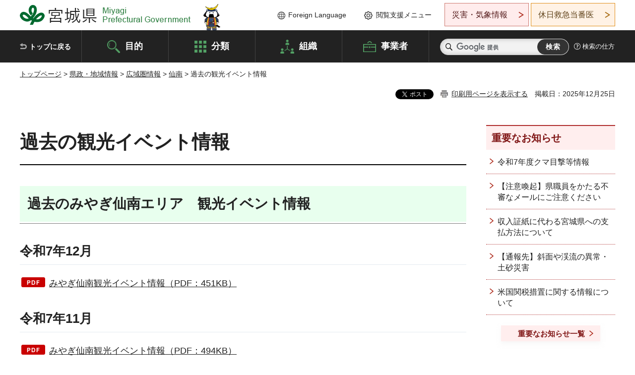

--- FILE ---
content_type: text/html
request_url: http://www.pref.miyagi.jp.cache.yimg.jp/soshiki/oksgsin-e/event-2020.html
body_size: 30047
content:
<!doctype html>
<html lang="ja" xmlns:og="http://ogp.me/ns#" xmlns:fb="http://www.facebook.com/2008/fbml">
<head>
<meta charset="UTF-8">

<title>過去の観光イベント情報 - 宮城県公式ウェブサイト</title>
<meta name="keywords" content="宮城県,イベント,仙南,県南,白石,角田,蔵王,七ヶ宿,大河原,村田,柴田,川崎,丸森">
<meta name="description" content="過去の宮城県仙南エリアの観光イベント情報をご紹介します。">

<meta property="og:title" content="過去の観光イベント情報">
<meta property="og:type" content="article">
<meta property="og:description" content="過去の宮城県仙南エリアの観光イベント情報をご紹介します。">
<meta property="og:url" content="https://www.pref.miyagi.jp/soshiki/oksgsin-e/event-2020.html">
<meta property="og:image" content="https://www.pref.miyagi.jp/shared/images/sns/logo.jpg">
<meta property="og:site_name" content="宮城県">
<meta property="og:locale" content="ja_JP">
<meta name="author" content="宮城県">
<meta name="viewport" content="width=device-width, maximum-scale=3.0">
<meta name="format-detection" content="telephone=no">
<meta name="page_id" content="19548">
<link href="/shared/style/default.css" rel="stylesheet" type="text/css" media="all">
<link href="/shared/style/layout.css" rel="stylesheet" type="text/css" media="all">
<link href="/shared/templates/free/style/edit.css" rel="stylesheet" type="text/css" media="all">
<link href="/shared/style/tablet.css" rel="stylesheet" media="only screen and (min-width : 641px) and (max-width : 980px)" type="text/css" id="tmp_tablet_css" class="mc_css">
<link href="/shared/style/smartphone.css" rel="stylesheet" media="only screen and (max-width : 640px)" type="text/css" class="mc_css">
<link href="/shared/templates/free/style/edit_sp.css" rel="stylesheet" media="only screen and (max-width : 640px)" type="text/css" class="mc_css">
<link href="/shared/images/favicon/favicon.ico" rel="shortcut icon" type="image/vnd.microsoft.icon">
<link href="/shared/images/favicon/apple-touch-icon-precomposed.png" rel="apple-touch-icon-precomposed">
<script src="/shared/js/jquery.js"></script>
<script src="/shared/js/setting.js"></script>
<script src="/shared/js/page_print.js"></script>
<script src="/shared/js/readspeaker.js"></script>
<script src="/shared/js/gtag.js"></script>




</head>
<body class="format_free no_javascript">

<noscript><iframe src="https://www.googletagmanager.com/ns.html?id=GTM-PS9C6B9" height="0" width="0" style="display:none;visibility:hidden" title="Google Tag Manager"></iframe></noscript>

<div id="fb-root"></div>
<script async defer crossorigin="anonymous" src="https://connect.facebook.net/ja_JP/sdk.js#xfbml=1&version=v12.0"></script>
<script src="/shared/js/init.js"></script>
<div id="tmp_wrapper">
<noscript>
<p>このサイトではJavaScriptを使用したコンテンツ・機能を提供しています。JavaScriptを有効にするとご利用いただけます。</p>
</noscript>
<p><a href="#tmp_honbun" class="skip">本文へスキップします。</a></p>

<header id="tmp_header">
<div class="container">
<div id="tmp_hlogo">
<p><a href="/index.html"><span>宮城県 Miyagi Prefectural Government</span></a></p>
</div>
<ul id="tmp_hnavi_s">
	<li id="tmp_hnavi_lmenu"><a href="https://miyagi-bousai.my.salesforce-sites.com/">災害・気象情報</a></li>
	<li id="tmp_hnavi_mmenu"><a href="javascript:void(0);">閲覧支援</a></li>
	<li id="tmp_hnavi_rmenu"><a href="javascript:void(0);">検索メニュー</a></li>
</ul>
<div id="tmp_means">
<div id="tmp_setting">
<ul>
	<li class="func_language"><a href="/soshiki/kohou/foreign.html" lang="en">Foreign Language</a></li>
	<li class="func_browser"><a href="javascript:void(0);">閲覧支援メニュー</a>
	<div class="support_dropdown">
	<ul>
		<li id="readspeaker_button1" class="func_read rs_skip"><a accesskey="L" href="//app-eas.readspeaker.com/cgi-bin/rsent?customerid=9180&amp;lang=ja_jp&amp;readid=tmp_main,tmp_update&amp;url=" onclick="readpage(this.href, 'tmp_readspeaker'); return false;" rel="nofollow" class="rs_href">音声読み上げ</a></li>
		<li class="func_fsize"><a href="/moji.html">文字サイズ・色合い変更</a></li>
		<li class="func_fclose">
		<p class="close_btn_sub"><a href="javascript:void(0);"><span>閉じる</span></a></p>
		</li>
	</ul>
	</div>
	</li>
</ul>
</div>
<div class="emergency_aside">
<ul>
	<li class="link_emergency"><a href="https://miyagi-bousai.my.salesforce-sites.com/">災害・気象情報</a>
	<div class="disaster_dropdown">
	<div class="disaster_outer">
	<div class="disaster_inner">
	<div class="disaster_ttl">
	<p class="disaster_label">宮城県災害・気象情報</p>
	</div>
	<div class="disaster_row">
	<div class="disaster_entries">
	<div class="entries_box"><!--entries_box--></div>
	</div>
	<div class="disaster_parameter">
	<p><a href="https://miyagi-bousai.my.salesforce-sites.com/">宮城県防災情報<br>
	ポータルサイト</a></p>
	</div>
	</div>
	</div>
	<p class="close_btn_sub"><a href="javascript:void(0);"><span>閉じる</span></a></p>
	</div>
	</div>
	</li>
	<li id="tmp_link_safety_btn" class="link_safety"><a href="http://www.mmic.or.jp/holidoc/">休日救急当番医</a></li>
</ul>
</div>
</div>
</div>
</header>
<div id="tmp_sma_menu">
<div id="tmp_sma_lmenu" class="wrap_sma_sch">
<div id="tmp_sma_emergency"></div>
<p class="close_btn"><a href="javascript:void(0);"><span>閉じる</span></a></p>
</div>
<div id="tmp_sma_mmenu" class="wrap_sma_sch">
<div id="tmp_sma_func"></div>
<p class="close_btn"><a href="javascript:void(0);"><span>閉じる</span></a></p>
</div>
<div id="tmp_sma_rmenu" class="wrap_sma_sch">
<div id="tmp_sma_cnavi">
<div class="sma_wrap">
<div class="container">
<div id="tmp_sma_purpose">
<div id="tmp_sma_purpose_ttl">
<p>目的から探す</p>
</div>
<div id="tmp_sma_purpose_cnt">
<ul>
	<li class="list1"><a href="/life/sub/3/index.html"><span>助成・融資・支援</span></a></li>
	<li class="list2"><a href="/life/sub/5/index.html"><span>申請・手続き</span></a></li>
	<li class="list3"><a href="/life/sub/8/index.html"><span>資格・試験</span></a></li>
	<li class="list4"><a href="/life/sub/10/index.html"><span>施設</span></a></li>
	<li class="list5"><a href="/life/sub/6/index.html"><span>許認可・届出</span></a></li>
	<li class="list6"><a href="/life/sub/11/index.html"><span>計画・施策</span></a></li>
	<li class="list7"><a href="/life/sub/13/index.html"><span>条例・制度</span></a></li>
	<li class="list8"><a href="/cgi-bin/event_cal_multi/calendar.cgi?type=2"><span>イベント・会議・募集</span></a></li>
	<li class="list10"><a href="/soshiki/toukei/toukei-link.html"><span>統計情報</span></a></li>
	<li class="list11"><a href="/soshiki/jyoho/digimch2.html"><span>デジタルみやぎ</span></a></li>
	<li class="list9"><a href="/site/gyoseisabisu/soudan-index.html"><span>相談窓口</span></a></li>
	<li class="list12"><a href="/site/gyoseisabisu/list1840.html"><span>パブリックコメント</span></a></li>
</ul>
</div>
</div>
<div id="classify_load"></div>
<div class="search_by_mb">
<ul>
	<li><a href="/soshiki/index.html">組織から探す</a></li>
	<li><a href="/site/jigyousha/index.html">事業者の方へ</a></li>
</ul>
</div>
<div class="big_banner_block">
<div class="big_banner">
<div class="big_banner_cnt">
<div class="big_banner_img">
<p><img alt="MIYAGI＋iRO 宮城十色" height="136" src="/shared/images/icon/miyagi_img.png" width="623"></p>
</div>
<div class="big_banner_link">
<p><a href="/site/miyagitoiro/index.html"><span class="show_row_sp">自然や歴史・文化から、<br>
食や暮らしに至るまで。</span> <span class="show_row_sp">あなたにとってきっとプラスになる、<br>
色とりどりの出会いがここにはあります。</span></a></p>
</div>
</div>
</div>
</div>
<div class="progress_mb">
<p><a href="/site/progress_miyagi/index.html"><span class="progress_txt_lg">PROGRESS MIYAGI</span> <span class="progress_txt_sm">富県躍進！持続可能な未来のための</span> <span class="progress_txt_md">8つの「つくる」</span></a></p>
</div>
</div>
</div>
</div>
<p class="close_btn"><a href="javascript:void(0);"><span>閉じる</span></a></p>
</div>
</div>


<div id="tmp_gnavi">
<div class="container">
<nav class="gnavi">
<ul>
	<li class="glist1"><a href="/index.html">トップに戻る</a></li>
	<li class="glist2"><a href="/purpose/index.html">目的</a></li>
	<li class="glist3"><a href="/life/index.html">分類</a></li>
	<li class="glist4"><a href="/soshiki/index.html">組織</a></li>
	<li class="glist5"><a href="/site/jigyousha/index.html">事業者</a></li>
</ul>
</nav>
<div class="region_search">
<div class="search_main">
<div class="search_col">
<div id="tmp_search">
<form action="/search/result.html" id="tmp_gsearch" name="tmp_gsearch">
<div class="wrap_sch_box">
<p class="sch_ttl"><label for="tmp_query">サイト内検索</label></p>
<p class="sch_box"><input id="tmp_query" name="q" size="31" type="text"></p>
</div>
<div class="wrap_sch_box">
<p class="sch_btn"><input id="tmp_func_sch_btn" name="sa" type="submit" value="検索"></p>
<p id="tmp_sma_search_hidden"><input name="cx" type="hidden" value="012929880180916967553:uytuafkv600"> <input name="ie" type="hidden" value="UTF-8"> <input name="cof" type="hidden" value="FORID:9"></p>
</div>
</form>
</div>
</div>
</div>
<div class="search_right">
<div class="how_to_search">
<p><a href="/search/shikata.html">検索の仕方</a></p>
</div>
</div>
</div>
</div>
</div>

<div id="tmp_wrapper2" class="container">
<div id="tmp_wrap_navigation">
<div id="tmp_pankuzu">
<p><a href="/index.html">トップページ</a> &gt; <a href="/life/8/index.html">県政・地域情報</a> &gt; <a href="/life/8/36/index.html">広域圏情報</a> &gt; <a href="/life/8/36/109/index.html">仙南</a> &gt; 過去の観光イベント情報</p>
</div>
<div id="tmp_wrap_custom_update">
<div id="tmp_custom_update">

<div id="tmp_social_plugins"><div class="social_media_btn line_btn">
<div data-lang="ja" data-type="share-a" data-ver="3" data-url="https://www.pref.miyagi.jp/soshiki/oksgsin-e/event-2020.html" data-color="default" data-size="small" data-count="false" style="display: none;" class="line-it-button"></div>
<script src="https://www.line-website.com/social-plugins/js/thirdparty/loader.min.js" async="async" defer="defer"></script>
</div><div class="social_media_btn facebook_btn">
<div data-href="https://www.pref.miyagi.jp/soshiki/oksgsin-e/event-2020.html" data-layout="button" data-size="small" data-mobile-iframe="true" class="fb-share-button"><a target="_blank" href="https://www.facebook.com/sharer/sharer.php?u=https%3A%2F%2Fdevelopers.facebook.com%2Fdocs%2Fplugins%2F&amp;src=sdkpreparse" class="fb-xfbml-parse-ignore">シェア</a></div>
</div><div class="social_media_btn twitter_btn">
<a href="https://twitter.com/share?ref_src=twsrc%5Etfw" data-show-count="false" data-url="https://www.pref.miyagi.jp/soshiki/oksgsin-e/event-2020.html" data-text="過去の観光イベント情報" data-lang="ja" class="twitter-share-button">ツイート</a><script async src="https://platform.twitter.com/widgets.js" charset="utf-8"></script>
</div></div>
<p id="tmp_print"></p>
<p id="tmp_update">掲載日：2025年12月25日</p>

</div>
</div>
</div>
<div id="tmp_wrap_main" class="column_rnavi">
<div id="tmp_main">
<div class="wrap_col_main">
<div class="col_main">
<p id="tmp_honbun" class="skip rs_skip">ここから本文です。</p>
<div id="tmp_readspeaker" class="rs_preserve rs_skip rs_splitbutton rs_addtools rs_exp"></div>
<div id="tmp_contents">



<h1>過去の観光イベント情報</h1>
<h2>過去のみやぎ仙南エリア　観光イベント情報</h2>
<h3>令和7年12月</h3>
<p><a href="/documents/19548/sennaneventr712.pdf" class="icon_pdf">みやぎ仙南観光イベント情報（PDF：451KB）</a></p>
<h3>令和7年11月</h3>
<p><a href="/documents/19548/sennanevevt0711.pdf" class="icon_pdf">みやぎ仙南観光イベント情報（PDF：494KB）</a></p>
<h3>令和7年10月</h3>
<p><a href="/documents/19548/sennaneventr0710.pdf" class="icon_pdf">みやぎ仙南観光イベント情報（PDF：532KB）</a></p>
<h3>令和7年9月</h3>
<p><a href="/documents/19548/sennanevent202509.pdf" class="icon_pdf">みやぎ仙南エリア観光イベント情報（PDF：500KB）</a></p>
<h3>令和7年8月</h3>
<p><a href="/documents/19548/r708sennanevent.pdf" class="icon_pdf">みやぎ仙南エリア観光イベント情報（PDF：531KB）</a></p>
<h3>令和7年7月</h3>
<p><a href="/documents/19548/250707_sennnanevent.pdf" class="icon_pdf">みやぎ仙南エリア観光イベント情報（PDF：478KB）</a></p>
<h3>令和7年6月</h3>
<p><a href="/documents/19548/r706sennnanivent.pdf" class="icon_pdf">みやぎ仙南エリア観光イベント情報（PDF：396KB）</a></p>
<h3>令和7年5月</h3>
<p><a href="/documents/19548/r705sennanivent.pdf" class="icon_pdf">みやぎ仙南エリア観光イベント情報（PDF：368KB）</a></p>
<h3>令和7年4月</h3>
<p><a href="/documents/19548/sennanevent_r704.pdf" class="icon_pdf">みやぎ仙南エリア観光イベント情報（PDF：769KB）</a></p>
<h3>令和7年3月</h3>
<p><a href="/documents/19548/sennnaneventr703.pdf" class="icon_pdf">みやぎ仙南エリア観光イベント情報（PDF：506KB）</a></p>
<h3>令和7年2月</h3>
<p><a href="/documents/19548/r702sennanevent.pdf" class="icon_pdf">みやぎ仙南エリア観光イベント情報（PDF：469KB）</a></p>
<h3>令和7年1月</h3>
<p><a href="/documents/19548/r701sennnanivent.pdf" class="icon_pdf">みやぎ仙南エリア観光イベント情報（PDF：426KB）</a></p>
<h3>令和6年12月</h3>
<p><a href="/documents/19548/sennanivent0612.pdf" class="icon_pdf">みやぎ仙南エリア観光イベント情報（PDF：458KB）</a></p>
<h3>令和6年11月</h3>
<p><a href="/documents/19548/sennaniventr611.pdf" class="icon_pdf">みやぎ仙南エリア観光イベント情報（PDF：482KB）</a></p>
<h3>令和6年10月</h3>
<p><a href="/documents/19548/sennnaneventr610.pdf" class="icon_pdf">みやぎ仙南エリア観光イベント情報（PDF：503KB）</a></p>
<h3>令和6年9月</h3>
<p><a href="/documents/19548/sennanevent202409.pdf" class="icon_pdf">みやぎ仙南エリア観光イベント情報（PDF：530KB）</a></p>
<h3>令和6年8月</h3>
<p><a href="/documents/19548/sennnaneventr608.pdf" class="icon_pdf">みやぎ仙南エリア観光イベント情報（PDF：484KB）</a></p>
<h3>令和6年7月</h3>
<p><a href="/documents/19548/sennnaneventr607.pdf" class="icon_pdf">みやぎ仙南エリア観光イベント情報（PDF：455KB）</a></p>
<h3>令和6年6月</h3>
<p><a href="/documents/19548/r606sennnanivent.pdf" class="icon_pdf">みやぎ仙南エリア観光イベント情報（PDF：418KB）</a></p>
<h3>令和6年5月</h3>
<p><a href="/documents/19548/r605sennanivent.pdf" class="icon_pdf">みやぎ仙南エリア観光イベント情報（PDF：390KB）</a></p>
<h3>令和6年4月</h3>
<p><a href="/documents/19548/sennnanivent0604.pdf" class="icon_pdf">みやぎ仙南エリア観光イベント情報（PDF：766KB）</a></p>


<ul id="tag_list" class="tag_list">
	
</ul>




</div>
<div id="tmp_inquiry">
<div id="tmp_inquiry_ttl">
<p>お問い合わせ先</p>
</div>
<div id="tmp_inquiry_cnt">
<form method="post" action="https://www.pref.miyagi.jp/cgi-bin/simple_faq/form.cgi">
<div class="inquiry_parts">
<p>
<a href="/soshiki/oksgsin-e/index.html">大河原地方振興事務所　地方振興部振興第二班</a></p>
<p>柴田郡大河原町字南129-1</p>
<p>電話番号：0224-53-3182</p>
<p>ファックス番号：0224-53-3076</p>
<p class="inquiry_btn"><input value="お問い合わせフォーム" type="submit"></p>
</div>
<p>
<input type="hidden" name="code" value="007002003">
<input type="hidden" name="dept" value="9172:8840:9504:8674:9089:8093:8840:4109:5271:9255:9421:8342:8425:3777:9006:8674:10002:8010:8508:8674:3777:8923:8508:3777:8757:9255">
<input type="hidden" name="page" value="/soshiki/oksgsin-e/event-2020.html">
<input type="hidden" name="ENQ_RETURN_MAIL_SEND_FLG" value="1">
<input type="hidden" name="publish_ssl_flg" value="1">
</p>
</form>
</div>
</div>

<div id="tmp_feedback">
<div id="tmp_feedback_ttl">
<p>より良いウェブサイトにするためにみなさまのご意見をお聞かせください</p>
</div>
<div id="tmp_feedback_cnt">
<form action="/cgi-bin/feedback/feedback.cgi" id="feedback" method="post">
<p><input name="page_id" type="hidden" value="19548"> <input name="page_title" type="hidden" value="過去の観光イベント情報"> <input name="page_url" type="hidden" value="https://www.pref.miyagi.jp/soshiki/oksgsin-e/event-2020.html"> <input name="item_cnt" type="hidden" value="2"></p>
<fieldset><legend>このページの情報は役に立ちましたか？</legend>
<p><input id="que1_1" name="item_1" type="radio" value="役に立った"> <label for="que1_1">1：役に立った</label></p>
<p><input id="que1_2" name="item_1" type="radio" value="ふつう"> <label for="que1_2">2：ふつう</label></p>
<p><input id="que1_3" name="item_1" type="radio" value="役に立たなかった"> <label for="que1_3">3：役に立たなかった</label></p>
</fieldset>
<p><input name="label_1" type="hidden" value="質問：このページの情報は役に立ちましたか？"> <input name="nes_1" type="hidden" value="0"> <input name="img_1" type="hidden"> <input name="img_alt_1" type="hidden"> <input name="mail_1" type="hidden" value="0"></p>
<fieldset><legend>このページの情報は見つけやすかったですか？</legend>
<p><input id="que2_1" name="item_2" type="radio" value="見つけやすかった"> <label for="que2_1">1：見つけやすかった</label></p>
<p><input id="que2_2" name="item_2" type="radio" value="ふつう"> <label for="que2_2">2：ふつう</label></p>
<p><input id="que2_3" name="item_2" type="radio" value="見つけにくかった"> <label for="que2_3">3：見つけにくかった</label></p>
</fieldset>
<p><input name="label_2" type="hidden" value="質問：このページの情報は見つけやすかったですか？"> <input name="nes_2" type="hidden" value="0"> <input name="img_2" type="hidden"> <input name="img_alt_2" type="hidden"> <input name="mail_2" type="hidden" value="0"></p>
<p class="submit"><input type="submit" value="送信"></p>
</form>
</div>
</div>

</div>
</div>
<div class="wrap_col_rgt_navi">
<div class="col_rgt_navi">

<div class="rnavi_oshirase">
<div class="oshirase_ttl">
<p>重要なお知らせ</p>
</div>
<div class="oshirase_btn"><a href="/juyo/index.html">重要なお知らせ一覧</a></div>
</div>
<div id="tmp_wrap_recommend" class="rs_preserve">
<div id="tmp_recommend">
<div id="tmp_recommend_ttl">
<p>こちらのページも読まれています</p>
</div>
<div id="tmp_recommend_cnt">&nbsp;</div>
</div>
</div>
<script type="text/javascript" src="/shared/system/js/recommend/recommend.js"></script>


<div class="lnavi_func">
<div class="lnavi_ttl">
<p class="lnavi_cate_sch">同じカテゴリから探す</p>
<p><a href="/life/8/36/109/index.html">仙南</a></p>
</div>
<div class="lnavi_cnt">
<ul>
<li><a href="/soshiki/oksgsin-e/kaiinitiran.html">みやぎ地域づくり団体協議会仙南支部会員一覧</a></li>
<li><a href="/soshiki/oksgsin-e/event-2020.html">過去の観光イベント情報</a></li>
<li><a href="/site/ogawara-kyoz/index.html">大河原教育事務所へようこそ！</a></li>
<li><a href="/soshiki/oksgsin-e/2023monodukurikigyousetsumeikai.html">仙南地域ものづくり企業説明会</a></li>
<li><a href="/soshiki/oksgsin-e/2021monodukuri-guidebook.html">仙南地域ものづくり企業紹介ガイドブック</a></li>
<li><a href="/soshiki/oksgsin-e/ouentaishi.html">みやぎ仙南応援大使</a></li>
<li><a href="/soshiki/oksgsin-e/ouentaisi.html">「みやぎ仙南応援大使」新井ひとみさんによる観光PRを実施します！（終了しました）</a></li>
<li><a href="/soshiki/oksgsin-e/r7sennan-ijuutour.html">宮城のみなみ「メグル」暮らし体験</a></li>
<li><a href="/soshiki/oksgsin-e/36kei-tiiikinoippin.html">みやぎ蔵王三十六景地域の逸品について</a></li>
<li><a href="/soshiki/oksgsin-e/miyagizao-onsen.html">みやぎ蔵王温泉郷</a></li>
<li><a href="/soshiki/oksgsin-e/menu-tiiki.html">広域仙南圏・地域情報</a></li>
<li><a href="/soshiki/oksgsin-e/2024daikujyuku.html">令和6年度空き家リフォーム大工塾を開催します！(終了しました)</a></li>
<li><a href="/soshiki/oksgsin-s/service-center-menu.html">大河原県民サービスセンター業務概要</a></li>
<li><a href="/soshiki/oksgsin-e/tiikidukuriindex.html">みやぎ地域づくり団体協議会仙南支部</a></li>
<li><a href="/soshiki/oksgsin-e/kiyaku.html">みやぎ地域づくり団体協議会規約関係</a></li>
<li><a href="/soshiki/oksgsin-e/joseikin2.html">地域づくり団体助成金情報</a></li>
<li><a href="/soshiki/oksgsin-e/rinku.html">みやぎ地域づくり団体協議会他支部へのリンク</a></li>
<li><a href="/soshiki/oksgsin-e/2023daikujyuku.html">令和5年度空き家リフォーム大工塾を開催中です！（終了しました。）</a></li>
<li><a href="/soshiki/oksgsin-r/mizube.html">大河原地方振興事務所管内で見られる水辺の野鳥</a></li>
<li><a href="/soshiki/oksgsin-r/sanya.html">大河原地方振興事務所管内で見られる山野の野鳥</a></li>
<li><a href="/soshiki/oksgsin-e/2022daikujyuku.html">令和4年度空き家リフォーム大工塾を開催中です！（終了しました。）</a></li>
<li><a href="/soshiki/oksgsin-e/28gururikennnann-guidebook.html">みやぎ県南の観光パンフレット「ぐるり県南」</a></li>
<li><a href="/soshiki/oksgsin-s/counter-menu.html">窓口案内</a></li>
<li><a href="/life/koikiken-smilesupporter/index.html">スマイルサポーター</a></li>
<li><a href="/life/zao36kei/index.html">みやぎ蔵王三十六景</a></li>
<li><a href="/soshiki/oksgsin-e/r4-ijuteiju-panfu-data.html">仙南地域移住案内パンフレット「等身大の移住、お探しですか？」</a></li>
<li><a href="/life/koikiken-oshirase/index.html">お知らせ</a></li>
<li><a href="/life/sennannodo/index.html">仙南の農道をゆく</a></li>
<li><a href="/life/sennan-nogyoyosui/index.html">宮城仙南の農業用水利施設と歴史</a></li>
<li><a href="/soshiki/oksgsin-e/sennanburaritabi.html">みやぎ仙南ぶらり旅</a></li>
<li><a href="/soshiki/oksgsin-ns/r1higashinihontaifu.html">令和元年東日本台風による被害の復旧状況</a></li>
<li><a href="/soshiki/oksgsin-e/2020monodukuri-guidebook.html">仙南地域ものづくり企業紹介ガイドブック2020</a></li>
<li><a href="/soshiki/oksgsin-e/miyaginosennnann-guidebook.html">仙南地域移住ガイド「みやぎのせんなん」</a></li>
<li><a href="/soshiki/oksgsin-e/monodukurikigyousetumeikai.html">仙南地域ものづくり企業説明会</a></li>
<li><a href="/soshiki/ok-doboku/tomioka-jh-katsudou.html">川崎町立富岡中学校活動報告</a></li>
<li><a href="/soshiki/oksgsin-ns/mizunomegumi.html">仙南圏域版「水の恵みカード」を配布しています</a></li>
<li><a href="/soshiki/oksgsin-r/wild-bird.html">大河原地方振興事務所管内で観察できる野鳥</a></li>
<li><a href="/soshiki/ok-doboku/gis.html">最新の規制区間について（宮城県道路管理GISのページへ）</a></li>
<li><a href="/soshiki/ok-doboku/h27eria-info.html">管内の紹介</a></li>
<li><a href="/soshiki/ok-doboku/section.html">業務別相談窓口</a></li>
<li><a href="/site/kouiki-sennan/index.html">広域仙南圏に関する情報</a></li>
<li><a href="/soshiki/oksgsin-s/counter-traffic.html">事務所への交通のご案内</a></li>
<li><a href="/soshiki/oksgsin-s/goannai.html">大河原合同庁舎のご案内</a></li>
<li><a href="/soshiki/oksgsin-s/organization-soumu.html">総務部の業務案内</a></li>
</ul>
</div>
</div>

</div>
</div>
</div>

<div id="tmp_purpose">
<div id="tmp_purpose_ttl">
<p>目的から探す</p>
</div>
<div id="tmp_purpose_cnt">
<ul>
	<li class="list1"><a href="/life/sub/3/index.html"><span>助成・融資・支援</span></a></li>
	<li class="list2"><a href="/life/sub/5/index.html"><span>申請・手続き</span></a></li>
	<li class="list3"><a href="/life/sub/8/index.html"><span>資格・試験</span></a></li>
	<li class="list4"><a href="/life/sub/10/index.html"><span>施設</span></a></li>
	<li class="list5"><a href="/life/sub/6/index.html"><span>許認可・届出</span></a></li>
	<li class="list6"><a href="/life/sub/11/index.html"><span>計画・施策</span></a></li>
	<li class="list7"><a href="/life/sub/13/index.html"><span>条例・制度</span></a></li>
	<li class="list8"><a href="/cgi-bin/event_cal_multi/calendar.cgi?type=2"><span>イベント・会議・募集</span></a></li>
	<li class="list10"><a href="/soshiki/toukei/toukei-link.html"><span>統計情報</span></a></li>
	<li class="list11"><a href="/soshiki/jyoho/digimch2.html"><span>デジタルみやぎ</span></a></li>
	<li class="list9"><a href="/site/gyoseisabisu/soudan-index.html"><span>相談窓口</span></a></li>
	<li class="list12"><a href="/soshiki/kohou/publiccmentitiran.html"><span>パブリックコメント</span></a></li>
</ul>
</div>
</div>
<div id="tmp_pickup_bnr">
<div class="pickup_bnr">
<div class="big_banner_block">
<div class="big_banner">
<div class="big_banner_cnt">
<div class="big_banner_img">
<p><img alt="MIYAGI＋iRO 宮城十色" height="136" src="/shared/images/icon/miyagi_img.png" width="623"></p>
</div>
<div class="big_banner_link">
<p class="used_bg_img"><a href="/site/miyagitoiro/index.html"><span class="show_row_sp">自然や歴史・文化から、<br>
食や暮らしに至るまで。</span> <span class="show_row_sp">あなたにとってきっとプラスになる、<br>
色とりどりの出会いがここにはあります。</span> </a></p>
</div>
</div>
</div>
</div>
</div>
<div class="pickup_bnr">
<div class="progress_mb">
<p><a href="/site/progress_miyagi/index.html"><span class="progress_txt_lg">PROGRESS MIYAGI</span> <span class="progress_txt_sm">富県躍進！持続可能な未来のための</span> <span class="progress_txt_md">8つの「つくる」</span> </a></p>
</div>
</div>
</div>


<div id="tmp_retrieval">
<div id="tmp_retrieval_ttl">
<p class="ttl_en">information retrieval</p>
<p>このページに知りたい情報がない場合は</p>
</div>
<div id="tmp_retrieval_cnt">
<div class="search_func">
<ul>
	<li class="search_list1"><a href="/purpose/index.html"><span>目的から探す</span></a></li>
	<li class="search_list2"><a href="/life/index.html"><span>分類から探す</span></a></li>
	<li class="search_list3"><a href="/soshiki/index.html"><span>組織から探す</span></a></li>
	<li class="search_list4"><a href="/site/jigyousha/index.html"><span>事業者の方へ</span></a></li>
</ul>
</div>
<div id="tmp_fsearch">
<div class="search_inner">
<div class="search_form_box">
<form action="/search/result.html" id="tmp_fsearch_form" name="tmp_fsearch_form">
<div class="fsearch_wrap">
<p class="sch_ttl"><label for="tmp_fquery">キーワードから探す</label></p>
<div class="wrap_sch_row">
<div class="wrap_sch_box">
<p class="sch_box"><label for="tmp_fquery" class="lbl_icon">&nbsp;</label> <input id="tmp_fquery" name="q" placeholder="カスタム検索" size="31" type="text"></p>
<p class="sch_btn"><input id="tmp_func_fsearch_btn" name="sa" type="submit" value="検索"></p>
<p id="tmp_fsearch_hidden"><input name="cx" type="hidden" value="012929880180916967553:uytuafkv600"> <input name="ie" type="hidden" value="UTF-8"><input name="cof" tabindex="-32768" type="hidden" value="FORID:9"></p>
</div>
</div>
</div>
</form>
</div>
<p class="search_link"><a href="/search/shikata.html">検索の仕方</a></p>
</div>
</div>
</div>
</div>

</div>
<div class="pnavi">
<p class="ptop"><a href="#tmp_header">ページの先頭に戻る</a></p>
</div>
</div>

<footer id="tmp_footer">
<div class="footer_wrap">
<div class="container">
<div class="footer_front">
<div class="footer_info">
<div class="footer_aside">
<div class="footer_logo">
<p><span>宮城県公式Webサイト</span></p>
</div>
<div class="company_num">
<p>法人番号8000020040002</p>
</div>
</div>
<div class="footer_cnt">
<address>
<p><span class="dis_code">〒980-8570</span>宮城県仙台市青葉区本町3丁目8番1号</p>
<p><span>電話番号：</span>022-211-2111</p>
<p>（受付時間 8時30分～17時15分）</p>
</address>
<div class="directional_button">
<ul>
	<li><a href="/site/access/index.html">県庁への行き方</a></li>
	<li><a href="/soshiki/kanzai/sub-c4.html">県庁県民駐車場</a></li>
</ul>
</div>
</div>
</div>
<div class="footer_nav">
<ul class="fnavi">
	<li><a href="/soshiki/kohou/site-riyou.html#a01">リンク・著作権・免責事項</a></li>
	<li><a href="/soshiki/kohou/site-riyou.html#a06">個人情報保護</a></li>
	<li><a href="/soshiki/kohou/accessibility.html">ウェブアクセシビリティへの配慮</a></li>
	<li><a href="/soshiki/kanzai/koukoku-top.html">広告掲載に関する情報</a></li>
	<li><a href="/soshiki/kohou/site-riyou.html">ホームページ全般に関する情報</a></li>
	<li><a href="/site/userguide/index.html">はじめての方へ</a></li>
	<li><a href="/sitemap.html">サイトマップ</a></li>
</ul>
</div>
</div>
</div>
</div>
<div class="prefectural_info">
<div class="container">
<p lang="en" class="copyright">Copyright &copy; Miyagi Prefectural Government<br>
All Rights Reserved.</p>
</div>
</div>
</footer>
</div>
<script src="/shared/js/function.js"></script>
<script src="/shared/js/main.js"></script>
<script src="/shared/system/js/recommend/recommend.js"></script>
</body>
</html>


--- FILE ---
content_type: text/html; charset=UTF-8
request_url: http://www.pref.miyagi.jp.cache.yimg.jp/cgi-bin/recommend/handle_get/get_recommend.php?page_id=19548&limit=5
body_size: 980
content:
{"status":"success","results":"<ul><li><a href=\"https:\/\/www.pref.miyagi.jp\/soshiki\/oksgsin-e\/event-2021.html\">\u307f\u3084\u304e\u4ed9\u5357\u30a8\u30ea\u30a2\u89b3\u5149\u30a4\u30d9\u30f3\u30c8\u60c5\u5831\uff081\u6708\uff09<\/a><\/li>\n<li><a href=\"https:\/\/www.pref.miyagi.jp\/soshiki\/oksgsin-e\/index.html\">\u5927\u6cb3\u539f\u5730\u65b9\u632f\u8208\u4e8b\u52d9\u6240\u3000\u5730\u65b9\u632f\u8208\u90e8<\/a><\/li>\n<li><a href=\"https:\/\/www.pref.miyagi.jp\/shinchaku\/index.html\">\u5bae\u57ce\u770c\u30c8\u30c3\u30d7\u30da\u30fc\u30b8\u306e\u65b0\u7740\u60c5\u5831\u4e00\u89a7<\/a><\/li>\n<li><a href=\"https:\/\/www.pref.miyagi.jp\/life\/index.html\">\u5206\u985e\u304b\u3089\u63a2\u3059<\/a><\/li>\n<li><a href=\"https:\/\/www.pref.miyagi.jp\/soshiki\/oksgsin-e\/menu-tiiki.html\">\u5e83\u57df\u4ed9\u5357\u570f\u30fb\u5730\u57df\u60c5\u5831<\/a><\/li><\/ul>"}

--- FILE ---
content_type: text/html; charset=UTF-8
request_url: http://www.pref.miyagi.jp.cache.yimg.jp/cgi-bin/recommend/handle_get/get_recommend.php?page_id=19548&limit=5
body_size: 980
content:
{"status":"success","results":"<ul><li><a href=\"https:\/\/www.pref.miyagi.jp\/soshiki\/oksgsin-e\/event-2021.html\">\u307f\u3084\u304e\u4ed9\u5357\u30a8\u30ea\u30a2\u89b3\u5149\u30a4\u30d9\u30f3\u30c8\u60c5\u5831\uff081\u6708\uff09<\/a><\/li>\n<li><a href=\"https:\/\/www.pref.miyagi.jp\/soshiki\/oksgsin-e\/index.html\">\u5927\u6cb3\u539f\u5730\u65b9\u632f\u8208\u4e8b\u52d9\u6240\u3000\u5730\u65b9\u632f\u8208\u90e8<\/a><\/li>\n<li><a href=\"https:\/\/www.pref.miyagi.jp\/shinchaku\/index.html\">\u5bae\u57ce\u770c\u30c8\u30c3\u30d7\u30da\u30fc\u30b8\u306e\u65b0\u7740\u60c5\u5831\u4e00\u89a7<\/a><\/li>\n<li><a href=\"https:\/\/www.pref.miyagi.jp\/life\/index.html\">\u5206\u985e\u304b\u3089\u63a2\u3059<\/a><\/li>\n<li><a href=\"https:\/\/www.pref.miyagi.jp\/soshiki\/oksgsin-e\/menu-tiiki.html\">\u5e83\u57df\u4ed9\u5357\u570f\u30fb\u5730\u57df\u60c5\u5831<\/a><\/li><\/ul>"}